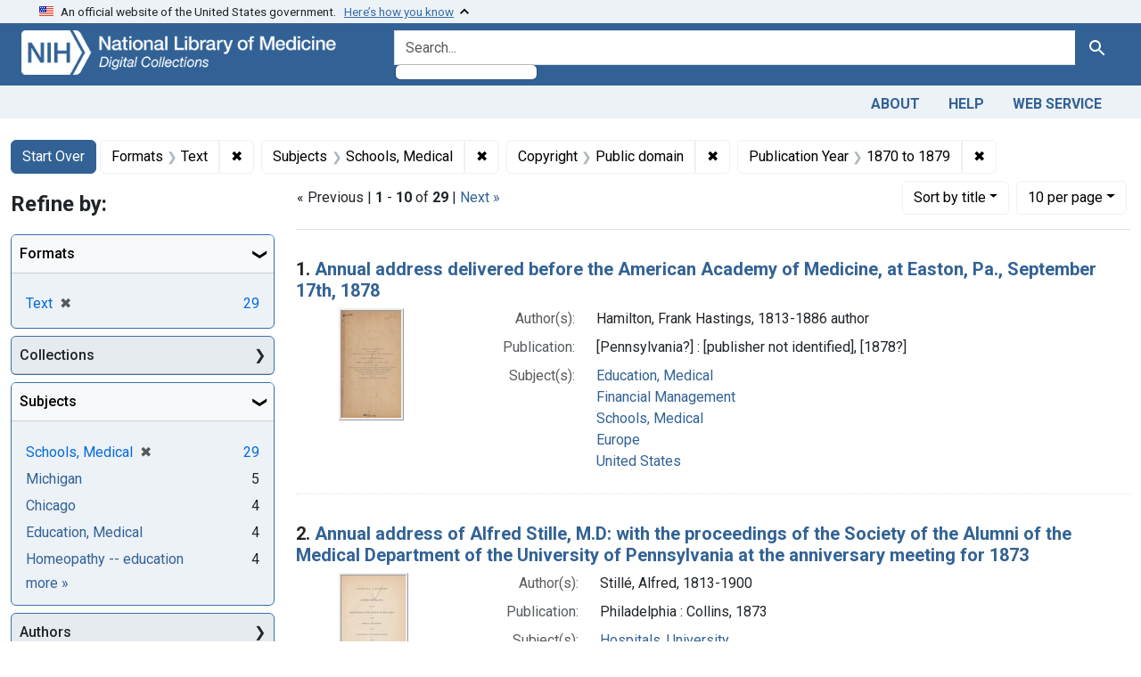

--- FILE ---
content_type: text/html; charset=utf-8
request_url: https://collections.nlm.nih.gov/?f%5Bdrep2.format%5D%5B%5D=Text&f%5Bdrep2.rightsFacet%5D%5B%5D=Public+domain&f%5Bdrep2.subjectAggregate%5D%5B%5D=Schools%2C+Medical&per_page=10&range%5BdrepX.yearStartInt%5D%5Bbegin%5D=1870&range%5BdrepX.yearStartInt%5D%5Bend%5D=1879&sort=drep3.titleSortForm+asc
body_size: 81602
content:

<!DOCTYPE html>
<html class="no-js" lang="en">
  <head>
    <meta charset="utf-8">
    <meta http-equiv="Content-Type" content="text/html; charset=utf-8">
    <meta name="viewport" content="width=device-width, initial-scale=1, shrink-to-fit=no">

    <title>Formats: Text / Subjects: Schools, Medical / Copyright: Public domain / Publication Year: &lt;span class=&quot;from&quot; data-blrl-begin=&quot;1870&quot;&gt;1870&lt;/span&gt; to &lt;span class=&quot;to&quot; data-blrl-end=&quot;1879&quot;&gt;1879&lt;/span&gt; - Digital Collections - National Library of Medicine Search Results</title>
    <script>
      document.querySelector('html').classList.remove('no-js');
    </script>
    <link href="https://collections.nlm.nih.gov/catalog/opensearch.xml" title="Digital Collections - National Library of Medicine" type="application/opensearchdescription+xml" rel="search" />
    <link rel="icon" type="image/x-icon" href="/assets/favicon-b8c01de62c74f0e46699ba411684c7102e20d583c37508a74752f5a737bd2a5c.ico" />
    <link rel="stylesheet" href="/assets/application-624872d75f01824887c553dc7f60b048da745266d14aa4fd754b4ca320e60de9.css" media="all" data-turbo-track="reload" />
      <script type="importmap" data-turbo-track="reload">{
  "imports": {
    "application": "/assets/application-1c4b701ec375046d9dcd62cbb577df29fd0bcd06fb8f2e5d3da4edef1f0b76e4.js",
    "@hotwired/turbo-rails": "/assets/turbo.min-c85b4c5406dd49df1f63e03a5b07120d39cc3e33bc2448f5e926b80514f9dfc8.js",
    "@hotwired/stimulus": "/assets/stimulus.min-dd364f16ec9504dfb72672295637a1c8838773b01c0b441bd41008124c407894.js",
    "@hotwired/stimulus-loading": "/assets/stimulus-loading-3576ce92b149ad5d6959438c6f291e2426c86df3b874c525b30faad51b0d96b3.js",
    "@github/auto-complete-element": "https://cdn.skypack.dev/@github/auto-complete-element",
    "@popperjs/core": "https://ga.jspm.io/npm:@popperjs/core@2.11.6/dist/umd/popper.min.js",
    "bootstrap": "https://ga.jspm.io/npm:bootstrap@5.2.2/dist/js/bootstrap.js",
    "chart.js": "https://ga.jspm.io/npm:chart.js@4.2.0/dist/chart.js",
    "@kurkle/color": "https://ga.jspm.io/npm:@kurkle/color@0.3.2/dist/color.esm.js",
    "blacklight/bookmark_toggle": "/assets/blacklight/bookmark_toggle-97b6e8357b4b80f49f7978d752d5b6e7e7f728fe9415742ab71b74418d689fad.js",
    "blacklight/button_focus": "/assets/blacklight/button_focus-9e15a08a7a1886d78f54ed5d25655a8a07a535dcdd4de584da5c6c6d47e4188c.js",
    "blacklight/checkbox_submit": "/assets/blacklight/checkbox_submit-7487e8aab30e3b1509ab58ee473b9a886d755332ade14642ecd98b4cff0c72ef.js",
    "blacklight/core": "/assets/blacklight/core-65db34d8f13f026bcc00abf2dc79a6d61c981f588e6e43b8ea002108656b0ae2.js",
    "blacklight": "/assets/blacklight/index-267e64c5525f71bbc998c7dcc67340a3a40ae3464988e067f0a65d7a8f5f58b3.js",
    "blacklight/modal": "/assets/blacklight/modal-68610e6a319400c036afd544e8c05c9d5cf1b64c06ec2f06c0e94e3952366553.js",
    "blacklight/modalForm": "/assets/blacklight/modalForm-02d8c117d37bf34110a491a76d0889980cb960ebfe1c1c2445e9de64e8637fee.js",
    "blacklight/search_context": "/assets/blacklight/search_context-73898e17aacbe00701917cb30c8edf9f3294ca3fa857f99e393bde1000dc4984.js",
    "blacklight-range-limit": "/assets/blacklight-range-limit/index-c720a19fcc320a3b6c8c7d971ec8b00fd470d7478346681356d611777b93f295.js",
    "controllers/application": "/assets/controllers/application-368d98631bccbf2349e0d4f8269afb3fe9625118341966de054759d96ea86c7e.js",
    "controllers/hello_controller": "/assets/controllers/hello_controller-549135e8e7c683a538c3d6d517339ba470fcfb79d62f738a0a089ba41851a554.js",
    "controllers": "/assets/controllers/index-2db729dddcc5b979110e98de4b6720f83f91a123172e87281d5a58410fc43806.js"
  }
}</script>
<link rel="modulepreload" href="/assets/application-1c4b701ec375046d9dcd62cbb577df29fd0bcd06fb8f2e5d3da4edef1f0b76e4.js">
<link rel="modulepreload" href="/assets/turbo.min-c85b4c5406dd49df1f63e03a5b07120d39cc3e33bc2448f5e926b80514f9dfc8.js">
<link rel="modulepreload" href="/assets/stimulus.min-dd364f16ec9504dfb72672295637a1c8838773b01c0b441bd41008124c407894.js">
<link rel="modulepreload" href="/assets/stimulus-loading-3576ce92b149ad5d6959438c6f291e2426c86df3b874c525b30faad51b0d96b3.js">
<link rel="modulepreload" href="https://cdn.skypack.dev/@github/auto-complete-element">
<link rel="modulepreload" href="https://ga.jspm.io/npm:@popperjs/core@2.11.6/dist/umd/popper.min.js">
<link rel="modulepreload" href="https://ga.jspm.io/npm:bootstrap@5.2.2/dist/js/bootstrap.js">
<link rel="modulepreload" href="https://ga.jspm.io/npm:chart.js@4.2.0/dist/chart.js">
<link rel="modulepreload" href="https://ga.jspm.io/npm:@kurkle/color@0.3.2/dist/color.esm.js">
<link rel="modulepreload" href="/assets/blacklight/bookmark_toggle-97b6e8357b4b80f49f7978d752d5b6e7e7f728fe9415742ab71b74418d689fad.js">
<link rel="modulepreload" href="/assets/blacklight/button_focus-9e15a08a7a1886d78f54ed5d25655a8a07a535dcdd4de584da5c6c6d47e4188c.js">
<link rel="modulepreload" href="/assets/blacklight/checkbox_submit-7487e8aab30e3b1509ab58ee473b9a886d755332ade14642ecd98b4cff0c72ef.js">
<link rel="modulepreload" href="/assets/blacklight/core-65db34d8f13f026bcc00abf2dc79a6d61c981f588e6e43b8ea002108656b0ae2.js">
<link rel="modulepreload" href="/assets/blacklight/index-267e64c5525f71bbc998c7dcc67340a3a40ae3464988e067f0a65d7a8f5f58b3.js">
<link rel="modulepreload" href="/assets/blacklight/modal-68610e6a319400c036afd544e8c05c9d5cf1b64c06ec2f06c0e94e3952366553.js">
<link rel="modulepreload" href="/assets/blacklight/modalForm-02d8c117d37bf34110a491a76d0889980cb960ebfe1c1c2445e9de64e8637fee.js">
<link rel="modulepreload" href="/assets/blacklight/search_context-73898e17aacbe00701917cb30c8edf9f3294ca3fa857f99e393bde1000dc4984.js">
<link rel="modulepreload" href="/assets/blacklight-range-limit/index-c720a19fcc320a3b6c8c7d971ec8b00fd470d7478346681356d611777b93f295.js">
<link rel="modulepreload" href="/assets/controllers/application-368d98631bccbf2349e0d4f8269afb3fe9625118341966de054759d96ea86c7e.js">
<link rel="modulepreload" href="/assets/controllers/hello_controller-549135e8e7c683a538c3d6d517339ba470fcfb79d62f738a0a089ba41851a554.js">
<link rel="modulepreload" href="/assets/controllers/index-2db729dddcc5b979110e98de4b6720f83f91a123172e87281d5a58410fc43806.js">
<script type="module">import "application"</script>
    <script src="https://code.jquery.com/jquery-3.7.1.min.js"></script>
    <meta name="csrf-param" content="authenticity_token" />
<meta name="csrf-token" content="vrIhlDRJkmZSGRLHoyXQYhIyBGoruoPfy2LFbCfaj620c7-BbY_-2D-Wa9uEYVWZV24l860NWAmF-M3asETAYg" />
      <meta name="totalResults" content="29" />
<meta name="startIndex" content="0" />
<meta name="itemsPerPage" content="10" />

  <link rel="alternate" type="application/rss+xml" title="RSS for results" href="/catalog.rss?f%5Bdrep2.format%5D%5B%5D=Text&amp;f%5Bdrep2.rightsFacet%5D%5B%5D=Public+domain&amp;f%5Bdrep2.subjectAggregate%5D%5B%5D=Schools%2C+Medical&amp;per_page=10&amp;range%5BdrepX.yearStartInt%5D%5Bbegin%5D=1870&amp;range%5BdrepX.yearStartInt%5D%5Bend%5D=1879&amp;sort=drep3.titleSortForm+asc" />
  <link rel="alternate" type="application/atom+xml" title="Atom for results" href="/catalog.atom?f%5Bdrep2.format%5D%5B%5D=Text&amp;f%5Bdrep2.rightsFacet%5D%5B%5D=Public+domain&amp;f%5Bdrep2.subjectAggregate%5D%5B%5D=Schools%2C+Medical&amp;per_page=10&amp;range%5BdrepX.yearStartInt%5D%5Bbegin%5D=1870&amp;range%5BdrepX.yearStartInt%5D%5Bend%5D=1879&amp;sort=drep3.titleSortForm+asc" />
  <link rel="alternate" type="application/json" title="JSON" href="/catalog.json?f%5Bdrep2.format%5D%5B%5D=Text&amp;f%5Bdrep2.rightsFacet%5D%5B%5D=Public+domain&amp;f%5Bdrep2.subjectAggregate%5D%5B%5D=Schools%2C+Medical&amp;per_page=10&amp;range%5BdrepX.yearStartInt%5D%5Bbegin%5D=1870&amp;range%5BdrepX.yearStartInt%5D%5Bend%5D=1879&amp;sort=drep3.titleSortForm+asc" />


	<!-- Google Tag Manager -->
	<script>(function(w,d,s,l,i){w[l]=w[l]||[];w[l].push({'gtm.start': new Date().getTime(),event:'gtm.js'});var f=d.getElementsByTagName(s)[0], j=d.createElement(s),dl=l!='dataLayer'?'&l='+l:'';j.async=true;j.src='//www.googletagmanager.com/gtm.js?id='+i+dl;f.parentNode.insertBefore(j,f);})(window,document,'script','dataLayer','GTM-MT6MLL');</script>
	<!-- End Google Tag Manager -->
	
	<!-- json Structured Metadata -->
	
  </head>
  <body class="blacklight-catalog blacklight-catalog-index">
	<!-- Google Tag Manager -->
	<noscript><iframe src="//www.googletagmanager.com/ns.html?id=GTM-MT6MLL" height="0" width="0" style="display:none;visibility:hidden" title="googletagmanager"></iframe></noscript>
	<!-- End Google Tag Manager -->
    <nav id="skip-link" role="navigation" aria-label="Skip links">
      <a class="element-invisible element-focusable rounded-bottom py-2 px-3" data-turbolinks="false" href="#search_field">Skip to search</a>
      <a class="element-invisible element-focusable rounded-bottom py-2 px-3" data-turbolinks="false" href="#main-container">Skip to main content</a>
          <a class="element-invisible element-focusable rounded-bottom py-2 px-3" data-turbolinks="false" href="#documents">Skip to first result</a>

    </nav>
    <section class="govt-banner">
  <div class="container-fluid bg-secondary">
    <div class="container">
      <div class="accordion" id="uswdsbanner">
        <div class="accordion-item">
          <h2 class="accordion-header mb-0" id="headingOne">
            <button class="accordion-button shadow-none collapsed" type="button" data-bs-toggle="collapse" data-bs-target="#collapseOne" aria-expanded="true" aria-controls="collapseOne">
              <small> An official website of the United States government. &nbsp; <span class="bluelink">Here’s how you know</span></small>
            </button>
          </h2>
          <div id="collapseOne" class="accordion-collapse collapse" aria-labelledby="headingOne" data-bs-parent="#uswdsbanner">
            <div class="accordion-body">
              <div class="row">
                <div class="col-lg-6 col-md-12 col-12">
                  <p>
                    <img src="/icon-dot-gov.svg" class="img-fluid float-start pe-2 pb-4" alt="Govt building">
                    <strong>Official websites use .gov</strong>
                    <br> A <strong>.gov </strong>website belongs to an official government organization in the United States.
                  </p>
                </div>
                <div class="col-lg-6 col-md-12 col-12">
                  <p>
                    <img src="/icon-https.svg" class="img-fluid float-start pe-2 pb-4" alt="Secure accsess">
                    <strong>Secure .gov websites use HTTPS</strong>
                    <br> A <strong>lock ( <span class="icon-lock">
                        <svg xmlns="http://www.w3.org/2000/svg" width="14" height="16" viewBox="0 0 52 64" class="usa-banner__lock-image" role="img" aria-labelledby="banner-lock-title-default banner-lock-description-default" focusable="false">
                          <title id="banner-lock-title-default">Lock</title>
                          <desc id="banner-lock-description-default">A locked padlock</desc>
                          <path fill="#000000" fill-rule="evenodd" d="M26 0c10.493 0 19 8.507 19 19v9h3a4 4 0 0 1 4 4v28a4 4 0 0 1-4 4H4a4 4 0 0 1-4-4V32a4 4 0 0 1 4-4h3v-9C7 8.507 15.507 0 26 0zm0 8c-5.979 0-10.843 4.77-10.996 10.712L15 19v9h22v-9c0-6.075-4.925-11-11-11z" />
                        </svg>
                      </span> ) </strong> or <strong>https://</strong> means you’ve safely connected to the .gov website. Share sensitive information only on official, secure websites.
                  </p>
                </div>
              </div>
            </div>
          </div>
        </div>
      </div>
    </div>
  </div>
</section>

<div class="container-fluid bg-primary">
  <div class="container branding">	
    <div class="row py-2">
      <div class="col-lg-4 col-md-5 mb-1">
        <a href="/" id="anch_0"><img src="/images/digital_collections_white.png" class="img-fluid" alt="NLM Digital Collections"></a>
      </div>
      <div class="col-lg-8 col-md-7 ">
        <form class="search-query-form" action="https://collections.nlm.nih.gov/" accept-charset="UTF-8" method="get">
  <input type="hidden" name="per_page" value="10" autocomplete="off" />
<input type="hidden" name="sort" value="drep3.titleSortForm asc" autocomplete="off" />
<input type="hidden" name="f[drep2.format][]" value="Text" autocomplete="off" />
<input type="hidden" name="f[drep2.subjectAggregate][]" value="Schools, Medical" autocomplete="off" />
<input type="hidden" name="f[drep2.rightsFacet][]" value="Public domain" autocomplete="off" />
<input type="hidden" name="range[drepX.yearStartInt][begin]" value="1870" autocomplete="off" />
<input type="hidden" name="range[drepX.yearStartInt][end]" value="1879" autocomplete="off" />
  <div class="input-group">
    

      <input value="all_fields" autocomplete="off" type="hidden" name="search_field" id="search_field" />

    <label class="sr-only visually-hidden" for="q">search for</label>
      <auto-complete src="/catalog/suggest" for="autocomplete-popup" class="search-autocomplete-wrapper">
        <input placeholder="Search..." class="search-q q form-control rounded-left" aria-label="search for" aria-autocomplete="list" aria-controls="autocomplete-popup" type="search" name="q" id="q" />
        <ul id="autocomplete-popup" role="listbox" aria-label="search for"></ul>
      </auto-complete>

    
    <button class="btn btn-primary search-btn" type="submit" id="search"><span class="visually-hidden-sm me-sm-1 submit-search-text">Search</span><span class="blacklight-icons blacklight-icons-"><svg xmlns="http://www.w3.org/2000/svg" fill="currentColor" aria-hidden="true" width="24" height="24" viewBox="0 0 24 24">
  <path fill="none" d="M0 0h24v24H0V0z"/><path d="M15.5 14h-.79l-.28-.27C15.41 12.59 16 11.11 16 9.5 16 5.91 13.09 3 9.5 3S3 5.91 3 9.5 5.91 16 9.5 16c1.61 0 3.09-.59 4.23-1.57l.27.28v.79l5 4.99L20.49 19l-4.99-5zm-6 0C7.01 14 5 11.99 5 9.5S7.01 5 9.5 5 14 7.01 14 9.5 11.99 14 9.5 14z"/>
</svg>
</span></button>
  </div>
</form>

      </div>
    </div>
  </div>
</div>

<div class="container-fluid bg-secondary">
  <div class="container">
	<nav class="navbar navbar-expand navbar-light p-1">
      <ul class="navbar-nav ms-auto">
        <li class="nav-item"><a class="nav-link" href="/about">About</a></li>
        <li class="nav-item"><a class="nav-link" href="/help">Help</a></li>
        <li class="nav-item"><a class="nav-link" href="/web_service">Web Service</a></li>
      </ul>
    </nav>
  </div>  
</div>

    <main id="main-container" class="container mt-4" role="main" aria-label="Main content">
        <h1 class="sr-only visually-hidden top-content-title">Search</h1>


  <div id="appliedParams" class="clearfix constraints-container">
    <h2 class="sr-only visually-hidden">Search Constraints</h2>

  <a class="catalog_startOverLink btn btn-primary" href="/">Start Over</a>

    <span class="constraints-label sr-only visually-hidden">You searched for:</span>
    

    <span class="btn-group applied-filter constraint filter filter-drep2-format">
  <span class="constraint-value btn btn-outline-secondary">
      <span class="filter-name">Formats</span>
      <span class="filter-value" title="Text">Text</span>
  </span>
    <a class="btn btn-outline-secondary remove" href="https://collections.nlm.nih.gov/?f%5Bdrep2.rightsFacet%5D%5B%5D=Public+domain&amp;f%5Bdrep2.subjectAggregate%5D%5B%5D=Schools%2C+Medical&amp;per_page=10&amp;range%5BdrepX.yearStartInt%5D%5Bbegin%5D=1870&amp;range%5BdrepX.yearStartInt%5D%5Bend%5D=1879&amp;sort=drep3.titleSortForm+asc">
      <span class="remove-icon" aria-hidden="true">✖</span>
      <span class="sr-only visually-hidden">
        Remove constraint Formats: Text
      </span>
</a></span>

<span class="btn-group applied-filter constraint filter filter-drep2-subjectaggregate">
  <span class="constraint-value btn btn-outline-secondary">
      <span class="filter-name">Subjects</span>
      <span class="filter-value" title="Schools, Medical">Schools, Medical</span>
  </span>
    <a class="btn btn-outline-secondary remove" href="https://collections.nlm.nih.gov/?f%5Bdrep2.format%5D%5B%5D=Text&amp;f%5Bdrep2.rightsFacet%5D%5B%5D=Public+domain&amp;per_page=10&amp;range%5BdrepX.yearStartInt%5D%5Bbegin%5D=1870&amp;range%5BdrepX.yearStartInt%5D%5Bend%5D=1879&amp;sort=drep3.titleSortForm+asc">
      <span class="remove-icon" aria-hidden="true">✖</span>
      <span class="sr-only visually-hidden">
        Remove constraint Subjects: Schools, Medical
      </span>
</a></span>

<span class="btn-group applied-filter constraint filter filter-drep2-rightsfacet">
  <span class="constraint-value btn btn-outline-secondary">
      <span class="filter-name">Copyright</span>
      <span class="filter-value" title="Public domain">Public domain</span>
  </span>
    <a class="btn btn-outline-secondary remove" href="https://collections.nlm.nih.gov/?f%5Bdrep2.format%5D%5B%5D=Text&amp;f%5Bdrep2.subjectAggregate%5D%5B%5D=Schools%2C+Medical&amp;per_page=10&amp;range%5BdrepX.yearStartInt%5D%5Bbegin%5D=1870&amp;range%5BdrepX.yearStartInt%5D%5Bend%5D=1879&amp;sort=drep3.titleSortForm+asc">
      <span class="remove-icon" aria-hidden="true">✖</span>
      <span class="sr-only visually-hidden">
        Remove constraint Copyright: Public domain
      </span>
</a></span>

<span class="btn-group applied-filter constraint filter filter-drepx-yearstartint">
  <span class="constraint-value btn btn-outline-secondary">
      <span class="filter-name">Publication Year</span>
      <span class="filter-value" title="1870 to 1879"><span class="from" data-blrl-begin="1870">1870</span> to <span class="to" data-blrl-end="1879">1879</span></span>
  </span>
    <a class="btn btn-outline-secondary remove" href="https://collections.nlm.nih.gov/?f%5Bdrep2.format%5D%5B%5D=Text&amp;f%5Bdrep2.rightsFacet%5D%5B%5D=Public+domain&amp;f%5Bdrep2.subjectAggregate%5D%5B%5D=Schools%2C+Medical&amp;per_page=10&amp;sort=drep3.titleSortForm+asc">
      <span class="remove-icon" aria-hidden="true">✖</span>
      <span class="sr-only visually-hidden">
        Remove constraint Publication Year: &lt;span class=&quot;from&quot; data-blrl-begin=&quot;1870&quot;&gt;1870&lt;/span&gt; to &lt;span class=&quot;to&quot; data-blrl-end=&quot;1879&quot;&gt;1879&lt;/span&gt;
      </span>
</a></span>



</div>



      <div class="row">
  <div class="col-md-12">
    <div id="main-flashes">
      <div class="flash_messages">
    
    
    
    
</div>

    </div>
  </div>
</div>


      <div class="row">
            <section id="content" class="col-lg-9 order-last" aria-label="search results">
        





<div id="sortAndPerPage" class="sort-pagination d-md-flex justify-content-between" role="navigation" aria-label="Results navigation">
  <section class="paginate-section">
        <div class="page-links">
      &laquo; Previous | 
      <span class="page-entries">
        <strong>1</strong> - <strong>10</strong> of <strong>29</strong>
      </span> | 
      <a rel="next" href="/?f%5Bdrep2.format%5D%5B%5D=Text&amp;f%5Bdrep2.rightsFacet%5D%5B%5D=Public+domain&amp;f%5Bdrep2.subjectAggregate%5D%5B%5D=Schools%2C+Medical&amp;page=2&amp;per_page=10&amp;range%5BdrepX.yearStartInt%5D%5Bbegin%5D=1870&amp;range%5BdrepX.yearStartInt%5D%5Bend%5D=1879&amp;sort=drep3.titleSortForm+asc">Next &raquo;</a>

    </div>

</section>

  <div class="search-widgets">
        <div id="sort-dropdown" class="btn-group sort-dropdown">
  <button name="button" type="submit" class="btn btn-outline-secondary dropdown-toggle" aria-expanded="false" data-toggle="dropdown" data-bs-toggle="dropdown">Sort<span class="d-none d-sm-inline"> by title</span><span class="caret"></span></button>

  <div class="dropdown-menu" role="menu">
      <a class="dropdown-item " role="menuitem" href="/?f%5Bdrep2.format%5D%5B%5D=Text&amp;f%5Bdrep2.rightsFacet%5D%5B%5D=Public+domain&amp;f%5Bdrep2.subjectAggregate%5D%5B%5D=Schools%2C+Medical&amp;per_page=10&amp;range%5BdrepX.yearStartInt%5D%5Bbegin%5D=1870&amp;range%5BdrepX.yearStartInt%5D%5Bend%5D=1879&amp;sort=score+desc">relevance</a>
      <a class="dropdown-item active" role="menuitem" aria-current="page" href="/?f%5Bdrep2.format%5D%5B%5D=Text&amp;f%5Bdrep2.rightsFacet%5D%5B%5D=Public+domain&amp;f%5Bdrep2.subjectAggregate%5D%5B%5D=Schools%2C+Medical&amp;per_page=10&amp;range%5BdrepX.yearStartInt%5D%5Bbegin%5D=1870&amp;range%5BdrepX.yearStartInt%5D%5Bend%5D=1879&amp;sort=drep3.titleSortForm+asc">title</a>
  </div>
</div>



        <span class="sr-only visually-hidden">Number of results to display per page</span>
  <div id="per_page-dropdown" class="btn-group per_page-dropdown">
  <button name="button" type="submit" class="btn btn-outline-secondary dropdown-toggle" aria-expanded="false" data-toggle="dropdown" data-bs-toggle="dropdown">10<span class="sr-only visually-hidden"> per page</span><span class="d-none d-sm-inline"> per page</span><span class="caret"></span></button>

  <div class="dropdown-menu" role="menu">
      <a class="dropdown-item active" role="menuitem" aria-current="page" href="/?f%5Bdrep2.format%5D%5B%5D=Text&amp;f%5Bdrep2.rightsFacet%5D%5B%5D=Public+domain&amp;f%5Bdrep2.subjectAggregate%5D%5B%5D=Schools%2C+Medical&amp;per_page=10&amp;range%5BdrepX.yearStartInt%5D%5Bbegin%5D=1870&amp;range%5BdrepX.yearStartInt%5D%5Bend%5D=1879&amp;sort=drep3.titleSortForm+asc">10<span class="sr-only visually-hidden"> per page</span></a>
      <a class="dropdown-item " role="menuitem" href="/?f%5Bdrep2.format%5D%5B%5D=Text&amp;f%5Bdrep2.rightsFacet%5D%5B%5D=Public+domain&amp;f%5Bdrep2.subjectAggregate%5D%5B%5D=Schools%2C+Medical&amp;per_page=20&amp;range%5BdrepX.yearStartInt%5D%5Bbegin%5D=1870&amp;range%5BdrepX.yearStartInt%5D%5Bend%5D=1879&amp;sort=drep3.titleSortForm+asc">20<span class="sr-only visually-hidden"> per page</span></a>
      <a class="dropdown-item " role="menuitem" href="/?f%5Bdrep2.format%5D%5B%5D=Text&amp;f%5Bdrep2.rightsFacet%5D%5B%5D=Public+domain&amp;f%5Bdrep2.subjectAggregate%5D%5B%5D=Schools%2C+Medical&amp;per_page=50&amp;range%5BdrepX.yearStartInt%5D%5Bbegin%5D=1870&amp;range%5BdrepX.yearStartInt%5D%5Bend%5D=1879&amp;sort=drep3.titleSortForm+asc">50<span class="sr-only visually-hidden"> per page</span></a>
      <a class="dropdown-item " role="menuitem" href="/?f%5Bdrep2.format%5D%5B%5D=Text&amp;f%5Bdrep2.rightsFacet%5D%5B%5D=Public+domain&amp;f%5Bdrep2.subjectAggregate%5D%5B%5D=Schools%2C+Medical&amp;per_page=100&amp;range%5BdrepX.yearStartInt%5D%5Bbegin%5D=1870&amp;range%5BdrepX.yearStartInt%5D%5Bend%5D=1879&amp;sort=drep3.titleSortForm+asc">100<span class="sr-only visually-hidden"> per page</span></a>
  </div>
</div>


      

</div>
</div>


<h2 class="sr-only visually-hidden">Search Results</h2>

  <div id="documents" class="documents-list">
  <article data-document-id="nlm-nlmuid-101184482-bk" data-document-counter="1" itemscope="itemscope" itemtype="http://schema.org/Thing" class="document document-position-1">
  
    <div class="document-main-section">
      <header class="documentHeader row">
  <h3 class="index_title document-title-heading col">

    <span class="document-counter">1. </span><a data-context-href="/catalog/nlm:nlmuid-101184482-bk/track?counter=1&amp;document_id=nlm%3Anlmuid-101184482-bk&amp;per_page=10&amp;search_id=1662385" data-context-method="post" itemprop="name" href="/catalog/nlm:nlmuid-101184482-bk">Annual address delivered before the American Academy of Medicine, at Easton, Pa., September 17th, 1878</a>
</h3>
    
</header>

      
  <div class="document-thumbnail">
    <a data-context-href="/catalog/nlm:nlmuid-101184482-bk/track?counter=1&amp;document_id=nlm%3Anlmuid-101184482-bk&amp;per_page=10&amp;search_id=1662385" data-context-method="post" aria-hidden="true" tabindex="-1" href="/catalog/nlm:nlmuid-101184482-bk"><img alt="nlm:nlmuid-101184482-bk" src="/thumb/nlm:nlmuid-101184482-bk" /></a>
  </div>

      
      
      
<dl class="document-metadata dl-invert row">    <dt class="blacklight-drep2-authoraggregate col-md-3">    Author(s):
</dt>
  <dd class="col-md-9 blacklight-drep2-authoraggregate">    Hamilton, Frank Hastings, 1813-1886 author
</dd>

    <dt class="blacklight-drep2-pubconcat col-md-3">    Publication:
</dt>
  <dd class="col-md-9 blacklight-drep2-pubconcat">    [Pennsylvania?] : [publisher not identified], [1878?]
</dd>

    <dt class="blacklight-drep2-subjectaggregate col-md-3">    Subject(s):
</dt>
  <dd class="col-md-9 blacklight-drep2-subjectaggregate">    <a href="/?f%5Bdrep2.subjectAggregate%5D%5B%5D=Education%2C+Medical">Education, Medical</a><br/><a href="/?f%5Bdrep2.subjectAggregate%5D%5B%5D=Financial+Management">Financial Management</a><br/><a href="/?f%5Bdrep2.subjectAggregate%5D%5B%5D=Schools%2C+Medical">Schools, Medical</a><br/><a href="/?f%5Bdrep2.subjectAggregate%5D%5B%5D=Europe">Europe</a><br/><a href="/?f%5Bdrep2.subjectAggregate%5D%5B%5D=United+States">United States</a>
</dd>

</dl>


        
    </div>

  
</article><article data-document-id="nlm-nlmuid-9605665-bk" data-document-counter="2" itemscope="itemscope" itemtype="http://schema.org/Thing" class="document document-position-2">
  
    <div class="document-main-section">
      <header class="documentHeader row">
  <h3 class="index_title document-title-heading col">

    <span class="document-counter">2. </span><a data-context-href="/catalog/nlm:nlmuid-9605665-bk/track?counter=2&amp;document_id=nlm%3Anlmuid-9605665-bk&amp;per_page=10&amp;search_id=1662385" data-context-method="post" itemprop="name" href="/catalog/nlm:nlmuid-9605665-bk">Annual address of Alfred Stille, M.D: with the proceedings of the Society of the Alumni of the Medical Department of the University of Pennsylvania at the anniversary meeting for 1873</a>
</h3>
    
</header>

      
  <div class="document-thumbnail">
    <a data-context-href="/catalog/nlm:nlmuid-9605665-bk/track?counter=2&amp;document_id=nlm%3Anlmuid-9605665-bk&amp;per_page=10&amp;search_id=1662385" data-context-method="post" aria-hidden="true" tabindex="-1" href="/catalog/nlm:nlmuid-9605665-bk"><img alt="nlm:nlmuid-9605665-bk" src="/thumb/nlm:nlmuid-9605665-bk" /></a>
  </div>

      
      
      
<dl class="document-metadata dl-invert row">    <dt class="blacklight-drep2-authoraggregate col-md-3">    Author(s):
</dt>
  <dd class="col-md-9 blacklight-drep2-authoraggregate">    Stillé, Alfred, 1813-1900
</dd>

    <dt class="blacklight-drep2-pubconcat col-md-3">    Publication:
</dt>
  <dd class="col-md-9 blacklight-drep2-pubconcat">    Philadelphia : Collins, 1873
</dd>

    <dt class="blacklight-drep2-subjectaggregate col-md-3">    Subject(s):
</dt>
  <dd class="col-md-9 blacklight-drep2-subjectaggregate">    <a href="/?f%5Bdrep2.subjectAggregate%5D%5B%5D=Hospitals%2C+University">Hospitals, University</a><br/><a href="/?f%5Bdrep2.subjectAggregate%5D%5B%5D=Schools%2C+Medical">Schools, Medical</a><br/><a href="/?f%5Bdrep2.subjectAggregate%5D%5B%5D=Societies">Societies</a><br/><a href="/?f%5Bdrep2.subjectAggregate%5D%5B%5D=Philadelphia">Philadelphia</a><br/><a href="/?f%5Bdrep2.subjectAggregate%5D%5B%5D=University+of+Pennsylvania.+Hospital">University of Pennsylvania. Hospital</a><br/><a href="/?f%5Bdrep2.subjectAggregate%5D%5B%5D=University+of+Pennsylvania.+Department+of+Medicine">University of Pennsylvania. Department of Medicine</a><br/><a href="/?f%5Bdrep2.subjectAggregate%5D%5B%5D=University+of+Pennsylvania.+Department+of+Medicine.+Society+of+the+Alumni">University of Pennsylvania. Department of Medicine. Society of the Alumni</a>
</dd>

</dl>


        
    </div>

  
</article><article data-document-id="nlm-nlmuid-101312938-bk" data-document-counter="3" itemscope="itemscope" itemtype="http://schema.org/Thing" class="document document-position-3">
  
    <div class="document-main-section">
      <header class="documentHeader row">
  <h3 class="index_title document-title-heading col">

    <span class="document-counter">3. </span><a data-context-href="/catalog/nlm:nlmuid-101312938-bk/track?counter=3&amp;document_id=nlm%3Anlmuid-101312938-bk&amp;per_page=10&amp;search_id=1662385" data-context-method="post" itemprop="name" href="/catalog/nlm:nlmuid-101312938-bk">A catalogue from 1834 to 1872 of the professors, other instructors, and alumni: with an historical sketch of the medical college (from its origin in 1834 to 1847), and of its successor, the Med. Dept. of the University of Louisiana (from its establishment in 1847 to 1872)</a>
</h3>
    
</header>

      
  <div class="document-thumbnail">
    <a data-context-href="/catalog/nlm:nlmuid-101312938-bk/track?counter=3&amp;document_id=nlm%3Anlmuid-101312938-bk&amp;per_page=10&amp;search_id=1662385" data-context-method="post" aria-hidden="true" tabindex="-1" href="/catalog/nlm:nlmuid-101312938-bk"><img alt="nlm:nlmuid-101312938-bk" src="/thumb/nlm:nlmuid-101312938-bk" /></a>
  </div>

      
      
      
<dl class="document-metadata dl-invert row">    <dt class="blacklight-drep2-authoraggregate col-md-3">    Author(s):
</dt>
  <dd class="col-md-9 blacklight-drep2-authoraggregate">    Chaillé, Stanford E. (Stanford Emerson), 1830-1911
</dd>

    <dt class="blacklight-drep2-pubconcat col-md-3">    Publication:
</dt>
  <dd class="col-md-9 blacklight-drep2-pubconcat">    New Orleans [La.] : Printed at the Bronze Pen Book and Job Office, 1871
</dd>

    <dt class="blacklight-drep2-subjectaggregate col-md-3">    Subject(s):
</dt>
  <dd class="col-md-9 blacklight-drep2-subjectaggregate">    <a href="/?f%5Bdrep2.subjectAggregate%5D%5B%5D=Schools%2C+Medical">Schools, Medical</a><br/><a href="/?f%5Bdrep2.subjectAggregate%5D%5B%5D=Faculty%2C+Medical">Faculty, Medical</a><br/><a href="/?f%5Bdrep2.subjectAggregate%5D%5B%5D=Students%2C+Medical">Students, Medical</a><br/><a href="/?f%5Bdrep2.subjectAggregate%5D%5B%5D=Louisiana">Louisiana</a><br/><a href="/?f%5Bdrep2.subjectAggregate%5D%5B%5D=Medical+College+of+Louisiana.">Medical College of Louisiana.</a><br/><a href="/?f%5Bdrep2.subjectAggregate%5D%5B%5D=University+of+Louisiana.+Medical+Department">University of Louisiana. Medical Department</a>
</dd>

</dl>


        
    </div>

  
</article><article data-document-id="nlm-nlmuid-101185676-bk" data-document-counter="4" itemscope="itemscope" itemtype="http://schema.org/Thing" class="document document-position-4">
  
    <div class="document-main-section">
      <header class="documentHeader row">
  <h3 class="index_title document-title-heading col">

    <span class="document-counter">4. </span><a data-context-href="/catalog/nlm:nlmuid-101185676-bk/track?counter=4&amp;document_id=nlm%3Anlmuid-101185676-bk&amp;per_page=10&amp;search_id=1662385" data-context-method="post" itemprop="name" href="/catalog/nlm:nlmuid-101185676-bk">The Cincinnati Literary and Scientific Institute and Physio-Medical College</a>
</h3>
    
</header>

      
  <div class="document-thumbnail">
    <a data-context-href="/catalog/nlm:nlmuid-101185676-bk/track?counter=4&amp;document_id=nlm%3Anlmuid-101185676-bk&amp;per_page=10&amp;search_id=1662385" data-context-method="post" aria-hidden="true" tabindex="-1" href="/catalog/nlm:nlmuid-101185676-bk"><img alt="nlm:nlmuid-101185676-bk" src="/thumb/nlm:nlmuid-101185676-bk" /></a>
  </div>

      
      
      
<dl class="document-metadata dl-invert row">    <dt class="blacklight-drep2-authoraggregate col-md-3">    Author(s):
</dt>
  <dd class="col-md-9 blacklight-drep2-authoraggregate">    Curtis, Alva, 1797-1881 author
</dd>

    <dt class="blacklight-drep2-pubconcat col-md-3">    Publication:
</dt>
  <dd class="col-md-9 blacklight-drep2-pubconcat">    Cincinnati, Ohio : [publisher not identified], [1871?]
</dd>

    <dt class="blacklight-drep2-subjectaggregate col-md-3">    Subject(s):
</dt>
  <dd class="col-md-9 blacklight-drep2-subjectaggregate">    <a href="/?f%5Bdrep2.subjectAggregate%5D%5B%5D=Schools%2C+Medical">Schools, Medical</a><br/><a href="/?f%5Bdrep2.subjectAggregate%5D%5B%5D=Phytotherapy">Phytotherapy</a><br/><a href="/?f%5Bdrep2.subjectAggregate%5D%5B%5D=Ohio">Ohio</a><br/><a href="/?f%5Bdrep2.subjectAggregate%5D%5B%5D=Cincinnati+Literary+and+Scientific+Institute+and+Physio-Medical+College.">Cincinnati Literary and Scientific Institute and Physio-Medical College.</a>
</dd>

</dl>


        
    </div>

  
</article><article data-document-id="nlm-nlmuid-101505300-bk" data-document-counter="5" itemscope="itemscope" itemtype="http://schema.org/Thing" class="document document-position-5">
  
    <div class="document-main-section">
      <header class="documentHeader row">
  <h3 class="index_title document-title-heading col">

    <span class="document-counter">5. </span><a data-context-href="/catalog/nlm:nlmuid-101505300-bk/track?counter=5&amp;document_id=nlm%3Anlmuid-101505300-bk&amp;per_page=10&amp;search_id=1662385" data-context-method="post" itemprop="name" href="/catalog/nlm:nlmuid-101505300-bk">Dermatology in America: being the president&#39;s address before the first meeting of the American Dermatological Association at Niagara Falls, New York, September 4, 1877</a>
</h3>
    
</header>

      
  <div class="document-thumbnail">
    <a data-context-href="/catalog/nlm:nlmuid-101505300-bk/track?counter=5&amp;document_id=nlm%3Anlmuid-101505300-bk&amp;per_page=10&amp;search_id=1662385" data-context-method="post" aria-hidden="true" tabindex="-1" href="/catalog/nlm:nlmuid-101505300-bk"><img alt="nlm:nlmuid-101505300-bk" src="/thumb/nlm:nlmuid-101505300-bk" /></a>
  </div>

      
      
      
<dl class="document-metadata dl-invert row">    <dt class="blacklight-drep2-authoraggregate col-md-3">    Author(s):
</dt>
  <dd class="col-md-9 blacklight-drep2-authoraggregate">    White, James C. (James Clarke), 1833-1916 author
</dd>

    <dt class="blacklight-drep2-pubconcat col-md-3">    Publication:
</dt>
  <dd class="col-md-9 blacklight-drep2-pubconcat">    New York : G.P. Putnam&#39;s Sons, 1878
</dd>

    <dt class="blacklight-drep2-subjectaggregate col-md-3">    Subject(s):
</dt>
  <dd class="col-md-9 blacklight-drep2-subjectaggregate">    <a href="/?f%5Bdrep2.subjectAggregate%5D%5B%5D=Dermatology">Dermatology</a><br/><a href="/?f%5Bdrep2.subjectAggregate%5D%5B%5D=Schools%2C+Medical">Schools, Medical</a><br/><a href="/?f%5Bdrep2.subjectAggregate%5D%5B%5D=United+States">United States</a>
</dd>

</dl>


        
    </div>

  
</article><article data-document-id="nlm-nlmuid-55010340r-bk" data-document-counter="6" itemscope="itemscope" itemtype="http://schema.org/Thing" class="document document-position-6">
  
    <div class="document-main-section">
      <header class="documentHeader row">
  <h3 class="index_title document-title-heading col">

    <span class="document-counter">6. </span><a data-context-href="/catalog/nlm:nlmuid-55010340R-bk/track?counter=6&amp;document_id=nlm%3Anlmuid-55010340R-bk&amp;per_page=10&amp;search_id=1662385" data-context-method="post" itemprop="name" href="/catalog/nlm:nlmuid-55010340R-bk">Early medical Chicago: an historical sketch of the first practitioners of medicine : with the present faculties, and graduates since their organization, of the medical colleges of Chicago</a>
</h3>
    
</header>

      
  <div class="document-thumbnail">
    <a data-context-href="/catalog/nlm:nlmuid-55010340R-bk/track?counter=6&amp;document_id=nlm%3Anlmuid-55010340R-bk&amp;per_page=10&amp;search_id=1662385" data-context-method="post" aria-hidden="true" tabindex="-1" href="/catalog/nlm:nlmuid-55010340R-bk"><img alt="nlm:nlmuid-55010340R-bk" src="/thumb/nlm:nlmuid-55010340R-bk" /></a>
  </div>

      
      
      
<dl class="document-metadata dl-invert row">    <dt class="blacklight-drep2-authoraggregate col-md-3">    Author(s):
</dt>
  <dd class="col-md-9 blacklight-drep2-authoraggregate">    Hyde, James Nevins, 1840-1910 author
</dd>

    <dt class="blacklight-drep2-pubconcat col-md-3">    Publication:
</dt>
  <dd class="col-md-9 blacklight-drep2-pubconcat">    Chicago : Fergus Printing Company, 1879
</dd>

    <dt class="blacklight-drep2-subjectaggregate col-md-3">    Subject(s):
</dt>
  <dd class="col-md-9 blacklight-drep2-subjectaggregate">    <a href="/?f%5Bdrep2.subjectAggregate%5D%5B%5D=Physicians">Physicians</a><br/><a href="/?f%5Bdrep2.subjectAggregate%5D%5B%5D=Schools%2C+Medical">Schools, Medical</a><br/><a href="/?f%5Bdrep2.subjectAggregate%5D%5B%5D=Chicago">Chicago</a>
</dd>

</dl>


        
    </div>

  
</article><article data-document-id="nlm-nlmuid-101686112-bk" data-document-counter="7" itemscope="itemscope" itemtype="http://schema.org/Thing" class="document document-position-7">
  
    <div class="document-main-section">
      <header class="documentHeader row">
  <h3 class="index_title document-title-heading col">

    <span class="document-counter">7. </span><a data-context-href="/catalog/nlm:nlmuid-101686112-bk/track?counter=7&amp;document_id=nlm%3Anlmuid-101686112-bk&amp;per_page=10&amp;search_id=1662385" data-context-method="post" itemprop="name" href="/catalog/nlm:nlmuid-101686112-bk">Early medical Chicago: an historical sketch of the first practitioners of medicine in the City</a>
</h3>
    
</header>

      
  <div class="document-thumbnail">
    <a data-context-href="/catalog/nlm:nlmuid-101686112-bk/track?counter=7&amp;document_id=nlm%3Anlmuid-101686112-bk&amp;per_page=10&amp;search_id=1662385" data-context-method="post" aria-hidden="true" tabindex="-1" href="/catalog/nlm:nlmuid-101686112-bk"><img alt="nlm:nlmuid-101686112-bk" src="/thumb/nlm:nlmuid-101686112-bk" /></a>
  </div>

      
      
      
<dl class="document-metadata dl-invert row">    <dt class="blacklight-drep2-authoraggregate col-md-3">    Author(s):
</dt>
  <dd class="col-md-9 blacklight-drep2-authoraggregate">    Hyde, James Nevins, 1840-1910 author
</dd>

    <dt class="blacklight-drep2-pubconcat col-md-3">    Publication:
</dt>
  <dd class="col-md-9 blacklight-drep2-pubconcat">    Chicago : W.B. Keen, Cooke &amp; Co., 1876
</dd>

    <dt class="blacklight-drep2-subjectaggregate col-md-3">    Subject(s):
</dt>
  <dd class="col-md-9 blacklight-drep2-subjectaggregate">    <a href="/?f%5Bdrep2.subjectAggregate%5D%5B%5D=Physicians">Physicians</a><br/><a href="/?f%5Bdrep2.subjectAggregate%5D%5B%5D=Schools%2C+Medical">Schools, Medical</a><br/><a href="/?f%5Bdrep2.subjectAggregate%5D%5B%5D=Chicago">Chicago</a>
</dd>

</dl>


        
    </div>

  
</article><article data-document-id="nlm-nlmuid-101512793-bk" data-document-counter="8" itemscope="itemscope" itemtype="http://schema.org/Thing" class="document document-position-8">
  
    <div class="document-main-section">
      <header class="documentHeader row">
  <h3 class="index_title document-title-heading col">

    <span class="document-counter">8. </span><a data-context-href="/catalog/nlm:nlmuid-101512793-bk/track?counter=8&amp;document_id=nlm%3Anlmuid-101512793-bk&amp;per_page=10&amp;search_id=1662385" data-context-method="post" itemprop="name" href="/catalog/nlm:nlmuid-101512793-bk">Hahnemann Medical College and Homœopathic Hospital, of Chicago: closing exercises of the spring term, 1877 : with list of matriculants</a>
</h3>
    
</header>

      
  <div class="document-thumbnail">
    <a data-context-href="/catalog/nlm:nlmuid-101512793-bk/track?counter=8&amp;document_id=nlm%3Anlmuid-101512793-bk&amp;per_page=10&amp;search_id=1662385" data-context-method="post" aria-hidden="true" tabindex="-1" href="/catalog/nlm:nlmuid-101512793-bk"><img alt="nlm:nlmuid-101512793-bk" src="/thumb/nlm:nlmuid-101512793-bk" /></a>
  </div>

      
      
      
<dl class="document-metadata dl-invert row">    <dt class="blacklight-drep2-pubconcat col-md-3">    Publication:
</dt>
  <dd class="col-md-9 blacklight-drep2-pubconcat">    [Chicago? : s.n., 1877?]
</dd>

    <dt class="blacklight-drep2-subjectaggregate col-md-3">    Subject(s):
</dt>
  <dd class="col-md-9 blacklight-drep2-subjectaggregate">    <a href="/?f%5Bdrep2.subjectAggregate%5D%5B%5D=Schools%2C+Medical">Schools, Medical</a><br/><a href="/?f%5Bdrep2.subjectAggregate%5D%5B%5D=Homeopathy">Homeopathy</a><br/><a href="/?f%5Bdrep2.subjectAggregate%5D%5B%5D=Chicago">Chicago</a><br/><a href="/?f%5Bdrep2.subjectAggregate%5D%5B%5D=Hahnemann+Medical+College+and+Hospital+%28Chicago%2C+Ill.%29">Hahnemann Medical College and Hospital (Chicago, Ill.)</a>
</dd>

</dl>


        
    </div>

  
</article><article data-document-id="nlm-nlmuid-27010180r-bk" data-document-counter="9" itemscope="itemscope" itemtype="http://schema.org/Thing" class="document document-position-9">
  
    <div class="document-main-section">
      <header class="documentHeader row">
  <h3 class="index_title document-title-heading col">

    <span class="document-counter">9. </span><a data-context-href="/catalog/nlm:nlmuid-27010180R-bk/track?counter=9&amp;document_id=nlm%3Anlmuid-27010180R-bk&amp;per_page=10&amp;search_id=1662385" data-context-method="post" itemprop="name" href="/catalog/nlm:nlmuid-27010180R-bk">Historical sketch of the Albany Medical College</a>
</h3>
    
</header>

      
  <div class="document-thumbnail">
    <a data-context-href="/catalog/nlm:nlmuid-27010180R-bk/track?counter=9&amp;document_id=nlm%3Anlmuid-27010180R-bk&amp;per_page=10&amp;search_id=1662385" data-context-method="post" aria-hidden="true" tabindex="-1" href="/catalog/nlm:nlmuid-27010180R-bk"><img alt="nlm:nlmuid-27010180R-bk" src="/thumb/nlm:nlmuid-27010180R-bk" /></a>
  </div>

      
      
      
<dl class="document-metadata dl-invert row">    <dt class="blacklight-drep2-authoraggregate col-md-3">    Author(s):
</dt>
  <dd class="col-md-9 blacklight-drep2-authoraggregate">    Albany Medical College, author.
</dd>

    <dt class="blacklight-drep2-pubconcat col-md-3">    Publication:
</dt>
  <dd class="col-md-9 blacklight-drep2-pubconcat">    Albany : J. Munsell, 1876
</dd>

    <dt class="blacklight-drep2-subjectaggregate col-md-3">    Subject(s):
</dt>
  <dd class="col-md-9 blacklight-drep2-subjectaggregate">    <a href="/?f%5Bdrep2.subjectAggregate%5D%5B%5D=Schools%2C+Medical">Schools, Medical</a><br/><a href="/?f%5Bdrep2.subjectAggregate%5D%5B%5D=New+York">New York</a><br/><a href="/?f%5Bdrep2.subjectAggregate%5D%5B%5D=Albany+Medical+College.">Albany Medical College.</a>
</dd>

</dl>


        
    </div>

  
</article><article data-document-id="nlm-nlmuid-101683791-bk" data-document-counter="10" itemscope="itemscope" itemtype="http://schema.org/Thing" class="document document-position-10">
  
    <div class="document-main-section">
      <header class="documentHeader row">
  <h3 class="index_title document-title-heading col">

    <span class="document-counter">10. </span><a data-context-href="/catalog/nlm:nlmuid-101683791-bk/track?counter=10&amp;document_id=nlm%3Anlmuid-101683791-bk&amp;per_page=10&amp;search_id=1662385" data-context-method="post" itemprop="name" href="/catalog/nlm:nlmuid-101683791-bk">Homoeopathy: its status in public institutions of learning</a>
</h3>
    
</header>

      
  <div class="document-thumbnail">
    <a data-context-href="/catalog/nlm:nlmuid-101683791-bk/track?counter=10&amp;document_id=nlm%3Anlmuid-101683791-bk&amp;per_page=10&amp;search_id=1662385" data-context-method="post" aria-hidden="true" tabindex="-1" href="/catalog/nlm:nlmuid-101683791-bk"><img alt="nlm:nlmuid-101683791-bk" src="/thumb/nlm:nlmuid-101683791-bk" /></a>
  </div>

      
      
      
<dl class="document-metadata dl-invert row">    <dt class="blacklight-drep2-authoraggregate col-md-3">    Author(s):
</dt>
  <dd class="col-md-9 blacklight-drep2-authoraggregate">    Palmer, Alonzo Benjamin, 1815-1887 author
</dd>

    <dt class="blacklight-drep2-pubconcat col-md-3">    Publication:
</dt>
  <dd class="col-md-9 blacklight-drep2-pubconcat">    [Ann Arbor?] : [publisher not identified], [1879?]
</dd>

    <dt class="blacklight-drep2-subjectaggregate col-md-3">    Subject(s):
</dt>
  <dd class="col-md-9 blacklight-drep2-subjectaggregate">    <a href="/?f%5Bdrep2.subjectAggregate%5D%5B%5D=Homeopathy+--+trends">Homeopathy -- trends</a><br/><a href="/?f%5Bdrep2.subjectAggregate%5D%5B%5D=Schools%2C+Medical">Schools, Medical</a><br/><a href="/?f%5Bdrep2.subjectAggregate%5D%5B%5D=Michigan">Michigan</a>
</dd>

</dl>


        
    </div>

  
</article>
</div>


 <div class="row record-padding">
  <div class="col-md-12">
    <section class="paginate-section" aria-label="pagination links">
    <ul class="pagination">
        <li class="page-item disabled">
      <a rel="prev" onclick="return false;" class="page-link" aria-label="Go to previous page" href="#">&laquo; Previous</a>
    </li>


        <li class="page-item">
      <a rel="next" class="page-link" aria-label="Go to next page" href="/?f%5Bdrep2.format%5D%5B%5D=Text&amp;f%5Bdrep2.rightsFacet%5D%5B%5D=Public+domain&amp;f%5Bdrep2.subjectAggregate%5D%5B%5D=Schools%2C+Medical&amp;page=2&amp;per_page=10&amp;range%5BdrepX.yearStartInt%5D%5Bbegin%5D=1870&amp;range%5BdrepX.yearStartInt%5D%5Bend%5D=1879&amp;sort=drep3.titleSortForm+asc">Next &raquo;</a>
    </li>

        
<li class="page-item active">
    <span class="page-link" aria-label="Current Page, Page 1" aria-current="true">1</span>
</li>


        
<li class="page-item ">
    <a rel="next" class="page-link" aria-label="Go to page 2" href="/?f%5Bdrep2.format%5D%5B%5D=Text&amp;f%5Bdrep2.rightsFacet%5D%5B%5D=Public+domain&amp;f%5Bdrep2.subjectAggregate%5D%5B%5D=Schools%2C+Medical&amp;page=2&amp;per_page=10&amp;range%5BdrepX.yearStartInt%5D%5Bbegin%5D=1870&amp;range%5BdrepX.yearStartInt%5D%5Bend%5D=1879&amp;sort=drep3.titleSortForm+asc">2</a>
</li>


        
<li class="page-item ">
    <a class="page-link" aria-label="Go to page 3" href="/?f%5Bdrep2.format%5D%5B%5D=Text&amp;f%5Bdrep2.rightsFacet%5D%5B%5D=Public+domain&amp;f%5Bdrep2.subjectAggregate%5D%5B%5D=Schools%2C+Medical&amp;page=3&amp;per_page=10&amp;range%5BdrepX.yearStartInt%5D%5Bbegin%5D=1870&amp;range%5BdrepX.yearStartInt%5D%5Bend%5D=1879&amp;sort=drep3.titleSortForm+asc">3</a>
</li>


  </ul>

</section>
  </div>
 </div>



    </section>

    <section id="sidebar" class="page-sidebar col-lg-3 order-first" aria-label="limit your search">
            <div id="facets" class="facets sidenav facets-toggleable-md">
  <div class="facets-header">
    <h2 class="facets-heading">Refine by:</h2>

    <button class="navbar-toggler navbar-toggler-right" type="button" data-toggle="collapse" data-target="#facet-panel-collapse" data-bs-toggle="collapse" data-bs-target="#facet-panel-collapse" aria-controls="facet-panel-collapse" aria-expanded="false" aria-label="Toggle facets">
      <span data-show-label>Show facets</span>
      <span data-hide-label>Hide facets</span>
</button>  </div>

  <div id="facet-panel-collapse" class="facets-collapse collapse">
          <div class="card facet-limit blacklight-drep2.format facet-limit-active">
  <h3 class="card-header p-0 facet-field-heading" id="facet-drep2-format-header">
    <button
      type="button"
      class="btn w-100 d-block btn-block p-2 text-start text-left collapse-toggle "
      data-toggle="collapse"
      data-bs-toggle="collapse"
      data-target="#facet-drep2-format"
      data-bs-target="#facet-drep2-format"
      aria-expanded="true"
    >
          Formats

    </button>
  </h3>
  <div id="facet-drep2-format" aria-labelledby="facet-drep2-format-header" class="panel-collapse facet-content collapse show">
    <div class="card-body">
          
    <ul class="facet-values list-unstyled">
      <li><span class="facet-label"><span class="selected">Text</span><a class="remove" rel="nofollow" href="https://collections.nlm.nih.gov/?f%5Bdrep2.rightsFacet%5D%5B%5D=Public+domain&amp;f%5Bdrep2.subjectAggregate%5D%5B%5D=Schools%2C+Medical&amp;per_page=10&amp;range%5BdrepX.yearStartInt%5D%5Bbegin%5D=1870&amp;range%5BdrepX.yearStartInt%5D%5Bend%5D=1879&amp;sort=drep3.titleSortForm+asc"><span class="remove-icon" aria-hidden="true">✖</span><span class="sr-only visually-hidden">[remove]</span></a></span><span class="selected facet-count">29</span></li>
    </ul>


    </div>
  </div>
</div>
<div class="card facet-limit blacklight-drep2.isMemberOfCollection ">
  <h3 class="card-header p-0 facet-field-heading" id="facet-drep2-ismemberofcollection-header">
    <button
      type="button"
      class="btn w-100 d-block btn-block p-2 text-start text-left collapse-toggle collapsed"
      data-toggle="collapse"
      data-bs-toggle="collapse"
      data-target="#facet-drep2-ismemberofcollection"
      data-bs-target="#facet-drep2-ismemberofcollection"
      aria-expanded="false"
    >
          Collections

    </button>
  </h3>
  <div id="facet-drep2-ismemberofcollection" aria-labelledby="facet-drep2-ismemberofcollection-header" class="panel-collapse facet-content collapse ">
    <div class="card-body">
          
    <ul class="facet-values list-unstyled">
      <li><span class="facet-label"><a class="facet-select" rel="nofollow" href="/?f%5Bdrep2.format%5D%5B%5D=Text&amp;f%5Bdrep2.isMemberOfCollection%5D%5B%5D=DREPMIA&amp;f%5Bdrep2.rightsFacet%5D%5B%5D=Public+domain&amp;f%5Bdrep2.subjectAggregate%5D%5B%5D=Schools%2C+Medical&amp;per_page=10&amp;range%5BdrepX.yearStartInt%5D%5Bbegin%5D=1870&amp;range%5BdrepX.yearStartInt%5D%5Bend%5D=1879&amp;sort=drep3.titleSortForm+asc">Medicine in the Americas, 1610-1920</a></span><span class="facet-count">29</span></li>
    </ul>


    </div>
  </div>
</div>
<div class="card facet-limit blacklight-drep2.subjectAggregate facet-limit-active">
  <h3 class="card-header p-0 facet-field-heading" id="facet-drep2-subjectaggregate-header">
    <button
      type="button"
      class="btn w-100 d-block btn-block p-2 text-start text-left collapse-toggle "
      data-toggle="collapse"
      data-bs-toggle="collapse"
      data-target="#facet-drep2-subjectaggregate"
      data-bs-target="#facet-drep2-subjectaggregate"
      aria-expanded="true"
    >
          Subjects

    </button>
  </h3>
  <div id="facet-drep2-subjectaggregate" aria-labelledby="facet-drep2-subjectaggregate-header" class="panel-collapse facet-content collapse show">
    <div class="card-body">
          
    <ul class="facet-values list-unstyled">
      <li><span class="facet-label"><span class="selected">Schools, Medical</span><a class="remove" rel="nofollow" href="https://collections.nlm.nih.gov/?f%5Bdrep2.format%5D%5B%5D=Text&amp;f%5Bdrep2.rightsFacet%5D%5B%5D=Public+domain&amp;per_page=10&amp;range%5BdrepX.yearStartInt%5D%5Bbegin%5D=1870&amp;range%5BdrepX.yearStartInt%5D%5Bend%5D=1879&amp;sort=drep3.titleSortForm+asc"><span class="remove-icon" aria-hidden="true">✖</span><span class="sr-only visually-hidden">[remove]</span></a></span><span class="selected facet-count">29</span></li><li><span class="facet-label"><a class="facet-select" rel="nofollow" href="/?f%5Bdrep2.format%5D%5B%5D=Text&amp;f%5Bdrep2.rightsFacet%5D%5B%5D=Public+domain&amp;f%5Bdrep2.subjectAggregate%5D%5B%5D=Schools%2C+Medical&amp;f%5Bdrep2.subjectAggregate%5D%5B%5D=Michigan&amp;per_page=10&amp;range%5BdrepX.yearStartInt%5D%5Bbegin%5D=1870&amp;range%5BdrepX.yearStartInt%5D%5Bend%5D=1879&amp;sort=drep3.titleSortForm+asc">Michigan</a></span><span class="facet-count">5</span></li><li><span class="facet-label"><a class="facet-select" rel="nofollow" href="/?f%5Bdrep2.format%5D%5B%5D=Text&amp;f%5Bdrep2.rightsFacet%5D%5B%5D=Public+domain&amp;f%5Bdrep2.subjectAggregate%5D%5B%5D=Schools%2C+Medical&amp;f%5Bdrep2.subjectAggregate%5D%5B%5D=Chicago&amp;per_page=10&amp;range%5BdrepX.yearStartInt%5D%5Bbegin%5D=1870&amp;range%5BdrepX.yearStartInt%5D%5Bend%5D=1879&amp;sort=drep3.titleSortForm+asc">Chicago</a></span><span class="facet-count">4</span></li><li><span class="facet-label"><a class="facet-select" rel="nofollow" href="/?f%5Bdrep2.format%5D%5B%5D=Text&amp;f%5Bdrep2.rightsFacet%5D%5B%5D=Public+domain&amp;f%5Bdrep2.subjectAggregate%5D%5B%5D=Schools%2C+Medical&amp;f%5Bdrep2.subjectAggregate%5D%5B%5D=Education%2C+Medical&amp;per_page=10&amp;range%5BdrepX.yearStartInt%5D%5Bbegin%5D=1870&amp;range%5BdrepX.yearStartInt%5D%5Bend%5D=1879&amp;sort=drep3.titleSortForm+asc">Education, Medical</a></span><span class="facet-count">4</span></li><li><span class="facet-label"><a class="facet-select" rel="nofollow" href="/?f%5Bdrep2.format%5D%5B%5D=Text&amp;f%5Bdrep2.rightsFacet%5D%5B%5D=Public+domain&amp;f%5Bdrep2.subjectAggregate%5D%5B%5D=Schools%2C+Medical&amp;f%5Bdrep2.subjectAggregate%5D%5B%5D=Homeopathy+--+education&amp;per_page=10&amp;range%5BdrepX.yearStartInt%5D%5Bbegin%5D=1870&amp;range%5BdrepX.yearStartInt%5D%5Bend%5D=1879&amp;sort=drep3.titleSortForm+asc">Homeopathy -- education</a></span><span class="facet-count">4</span></li>
    </ul>


        <div class="more_facets">
          <a data-blacklight-modal="trigger" data-turbo="false" href="/catalog/facet/drep2.subjectAggregate?f%5Bdrep2.format%5D%5B%5D=Text&amp;f%5Bdrep2.rightsFacet%5D%5B%5D=Public+domain&amp;f%5Bdrep2.subjectAggregate%5D%5B%5D=Schools%2C+Medical&amp;per_page=10&amp;range%5BdrepX.yearStartInt%5D%5Bbegin%5D=1870&amp;range%5BdrepX.yearStartInt%5D%5Bend%5D=1879&amp;sort=drep3.titleSortForm+asc">more <span class="sr-only visually-hidden">Subjects</span> »</a>
        </div>
    </div>
  </div>
</div>
<div class="card facet-limit blacklight-drep2.authorAggregate ">
  <h3 class="card-header p-0 facet-field-heading" id="facet-drep2-authoraggregate-header">
    <button
      type="button"
      class="btn w-100 d-block btn-block p-2 text-start text-left collapse-toggle collapsed"
      data-toggle="collapse"
      data-bs-toggle="collapse"
      data-target="#facet-drep2-authoraggregate"
      data-bs-target="#facet-drep2-authoraggregate"
      aria-expanded="false"
    >
          Authors

    </button>
  </h3>
  <div id="facet-drep2-authoraggregate" aria-labelledby="facet-drep2-authoraggregate-header" class="panel-collapse facet-content collapse ">
    <div class="card-body">
          
    <ul class="facet-values list-unstyled">
      <li><span class="facet-label"><a class="facet-select" rel="nofollow" href="/?f%5Bdrep2.authorAggregate%5D%5B%5D=Hyde%2C+James+Nevins%2C+1840-1910+author&amp;f%5Bdrep2.format%5D%5B%5D=Text&amp;f%5Bdrep2.rightsFacet%5D%5B%5D=Public+domain&amp;f%5Bdrep2.subjectAggregate%5D%5B%5D=Schools%2C+Medical&amp;per_page=10&amp;range%5BdrepX.yearStartInt%5D%5Bbegin%5D=1870&amp;range%5BdrepX.yearStartInt%5D%5Bend%5D=1879&amp;sort=drep3.titleSortForm+asc">Hyde, James Nevins, 1840-1910 author</a></span><span class="facet-count">2</span></li><li><span class="facet-label"><a class="facet-select" rel="nofollow" href="/?f%5Bdrep2.authorAggregate%5D%5B%5D=Paine%2C+William%2C+1821-+author&amp;f%5Bdrep2.format%5D%5B%5D=Text&amp;f%5Bdrep2.rightsFacet%5D%5B%5D=Public+domain&amp;f%5Bdrep2.subjectAggregate%5D%5B%5D=Schools%2C+Medical&amp;per_page=10&amp;range%5BdrepX.yearStartInt%5D%5Bbegin%5D=1870&amp;range%5BdrepX.yearStartInt%5D%5Bend%5D=1879&amp;sort=drep3.titleSortForm+asc">Paine, William, 1821- author</a></span><span class="facet-count">2</span></li><li><span class="facet-label"><a class="facet-select" rel="nofollow" href="/?f%5Bdrep2.authorAggregate%5D%5B%5D=Palmer%2C+Alonzo+Benjamin%2C+1815-1887&amp;f%5Bdrep2.format%5D%5B%5D=Text&amp;f%5Bdrep2.rightsFacet%5D%5B%5D=Public+domain&amp;f%5Bdrep2.subjectAggregate%5D%5B%5D=Schools%2C+Medical&amp;per_page=10&amp;range%5BdrepX.yearStartInt%5D%5Bbegin%5D=1870&amp;range%5BdrepX.yearStartInt%5D%5Bend%5D=1879&amp;sort=drep3.titleSortForm+asc">Palmer, Alonzo Benjamin, 1815-1887</a></span><span class="facet-count">2</span></li><li><span class="facet-label"><a class="facet-select" rel="nofollow" href="/?f%5Bdrep2.authorAggregate%5D%5B%5D=Stille%CC%81%2C+Alfred%2C+1813-1900&amp;f%5Bdrep2.format%5D%5B%5D=Text&amp;f%5Bdrep2.rightsFacet%5D%5B%5D=Public+domain&amp;f%5Bdrep2.subjectAggregate%5D%5B%5D=Schools%2C+Medical&amp;per_page=10&amp;range%5BdrepX.yearStartInt%5D%5Bbegin%5D=1870&amp;range%5BdrepX.yearStartInt%5D%5Bend%5D=1879&amp;sort=drep3.titleSortForm+asc">Stillé, Alfred, 1813-1900</a></span><span class="facet-count">2</span></li><li><span class="facet-label"><a class="facet-select" rel="nofollow" href="/?f%5Bdrep2.authorAggregate%5D%5B%5D=Albany+Medical+College%2C+author.&amp;f%5Bdrep2.format%5D%5B%5D=Text&amp;f%5Bdrep2.rightsFacet%5D%5B%5D=Public+domain&amp;f%5Bdrep2.subjectAggregate%5D%5B%5D=Schools%2C+Medical&amp;per_page=10&amp;range%5BdrepX.yearStartInt%5D%5Bbegin%5D=1870&amp;range%5BdrepX.yearStartInt%5D%5Bend%5D=1879&amp;sort=drep3.titleSortForm+asc">Albany Medical College, author.</a></span><span class="facet-count">1</span></li>
    </ul>


        <div class="more_facets">
          <a data-blacklight-modal="trigger" data-turbo="false" href="/catalog/facet/drep2.authorAggregate?f%5Bdrep2.format%5D%5B%5D=Text&amp;f%5Bdrep2.rightsFacet%5D%5B%5D=Public+domain&amp;f%5Bdrep2.subjectAggregate%5D%5B%5D=Schools%2C+Medical&amp;per_page=10&amp;range%5BdrepX.yearStartInt%5D%5Bbegin%5D=1870&amp;range%5BdrepX.yearStartInt%5D%5Bend%5D=1879&amp;sort=drep3.titleSortForm+asc">more <span class="sr-only visually-hidden">Authors</span> »</a>
        </div>
    </div>
  </div>
</div>
<div class="card facet-limit blacklight-drep2.titleMain ">
  <h3 class="card-header p-0 facet-field-heading" id="facet-drep2-titlemain-header">
    <button
      type="button"
      class="btn w-100 d-block btn-block p-2 text-start text-left collapse-toggle collapsed"
      data-toggle="collapse"
      data-bs-toggle="collapse"
      data-target="#facet-drep2-titlemain"
      data-bs-target="#facet-drep2-titlemain"
      aria-expanded="false"
    >
          Titles

    </button>
  </h3>
  <div id="facet-drep2-titlemain" aria-labelledby="facet-drep2-titlemain-header" class="panel-collapse facet-content collapse ">
    <div class="card-body">
          
    <ul class="facet-values list-unstyled">
      <li><span class="facet-label"><a class="facet-select" rel="nofollow" href="/?f%5Bdrep2.format%5D%5B%5D=Text&amp;f%5Bdrep2.rightsFacet%5D%5B%5D=Public+domain&amp;f%5Bdrep2.subjectAggregate%5D%5B%5D=Schools%2C+Medical&amp;f%5Bdrep2.titleMain%5D%5B%5D=Pennsylvania+frauds%21%3A+how+state+officials+teach+a+political+arithmetic%21+%3A+what+Dr.+Paine+knows+of+the+frauds+of+the+Pennsylvania+war+claims%2C+his+persecutions%2C+and+a+plain+statement+of+facts+%3A+history+of+the+Philadelphia+University%2C+etc&amp;per_page=10&amp;range%5BdrepX.yearStartInt%5D%5Bbegin%5D=1870&amp;range%5BdrepX.yearStartInt%5D%5Bend%5D=1879&amp;sort=drep3.titleSortForm+asc">Pennsylvania frauds!: how state officials teach a political arithmetic! : what Dr. Paine knows of the frauds of the Pennsylvania war claims, his persecutions, and a plain statement of facts : history of the Philadelphia University, etc</a></span><span class="facet-count">2</span></li><li><span class="facet-label"><a class="facet-select" rel="nofollow" href="/?f%5Bdrep2.format%5D%5B%5D=Text&amp;f%5Bdrep2.rightsFacet%5D%5B%5D=Public+domain&amp;f%5Bdrep2.subjectAggregate%5D%5B%5D=Schools%2C+Medical&amp;f%5Bdrep2.titleMain%5D%5B%5D=A+catalogue+from+1834+to+1872+of+the+professors%2C+other+instructors%2C+and+alumni%3A+with+an+historical+sketch+of+the+medical+college+%28from+its+origin+in+1834+to+1847%29%2C+and+of+its+successor%2C+the+Med.+Dept.+of+the+University+of+Louisiana+%28from+its+establishment+in+1847+to+1872%29&amp;per_page=10&amp;range%5BdrepX.yearStartInt%5D%5Bbegin%5D=1870&amp;range%5BdrepX.yearStartInt%5D%5Bend%5D=1879&amp;sort=drep3.titleSortForm+asc">A catalogue from 1834 to 1872 of the professors, other instructors, and alumni: with an historical sketch of the medical college (from its origin in 1834 to 1847), and of its successor, the Med. Dept. of the University of Louisiana (from its establishment in 1847 to 1872)</a></span><span class="facet-count">1</span></li><li><span class="facet-label"><a class="facet-select" rel="nofollow" href="/?f%5Bdrep2.format%5D%5B%5D=Text&amp;f%5Bdrep2.rightsFacet%5D%5B%5D=Public+domain&amp;f%5Bdrep2.subjectAggregate%5D%5B%5D=Schools%2C+Medical&amp;f%5Bdrep2.titleMain%5D%5B%5D=A+register+of+the+graduates+of+Western+Reserve+College%2C+1830-1873%3A+together+with+a+catalogue+of+the+Theological+Department%2C+1831-1854%2C+and+a+catalogue+of+the+graduates+of+the+Cleveland+Medical+College%2C+1844-1873&amp;per_page=10&amp;range%5BdrepX.yearStartInt%5D%5Bbegin%5D=1870&amp;range%5BdrepX.yearStartInt%5D%5Bend%5D=1879&amp;sort=drep3.titleSortForm+asc">A register of the graduates of Western Reserve College, 1830-1873: together with a catalogue of the Theological Department, 1831-1854, and a catalogue of the graduates of the Cleveland Medical College, 1844-1873</a></span><span class="facet-count">1</span></li><li><span class="facet-label"><a class="facet-select" rel="nofollow" href="/?f%5Bdrep2.format%5D%5B%5D=Text&amp;f%5Bdrep2.rightsFacet%5D%5B%5D=Public+domain&amp;f%5Bdrep2.subjectAggregate%5D%5B%5D=Schools%2C+Medical&amp;f%5Bdrep2.titleMain%5D%5B%5D=A+reply+to+Dr.+John+Van+Bibber+on+%22The+future+influence+of+the+Johns+Hopkins+Hospital+on+the+medical+profession+of+Baltimore%22&amp;per_page=10&amp;range%5BdrepX.yearStartInt%5D%5Bbegin%5D=1870&amp;range%5BdrepX.yearStartInt%5D%5Bend%5D=1879&amp;sort=drep3.titleSortForm+asc">A reply to Dr. John Van Bibber on &quot;The future influence of the Johns Hopkins Hospital on the medical profession of Baltimore&quot;</a></span><span class="facet-count">1</span></li><li><span class="facet-label"><a class="facet-select" rel="nofollow" href="/?f%5Bdrep2.format%5D%5B%5D=Text&amp;f%5Bdrep2.rightsFacet%5D%5B%5D=Public+domain&amp;f%5Bdrep2.subjectAggregate%5D%5B%5D=Schools%2C+Medical&amp;f%5Bdrep2.titleMain%5D%5B%5D=A+statement+of+facts+in+regard+to+the+controversy+between+the+late+faculty+of+the+Atlanta+Medical+College+and+certain+members+of+the+Georgia+Medical+Association&amp;per_page=10&amp;range%5BdrepX.yearStartInt%5D%5Bbegin%5D=1870&amp;range%5BdrepX.yearStartInt%5D%5Bend%5D=1879&amp;sort=drep3.titleSortForm+asc">A statement of facts in regard to the controversy between the late faculty of the Atlanta Medical College and certain members of the Georgia Medical Association</a></span><span class="facet-count">1</span></li>
    </ul>


        <div class="more_facets">
          <a data-blacklight-modal="trigger" data-turbo="false" href="/catalog/facet/drep2.titleMain?f%5Bdrep2.format%5D%5B%5D=Text&amp;f%5Bdrep2.rightsFacet%5D%5B%5D=Public+domain&amp;f%5Bdrep2.subjectAggregate%5D%5B%5D=Schools%2C+Medical&amp;per_page=10&amp;range%5BdrepX.yearStartInt%5D%5Bbegin%5D=1870&amp;range%5BdrepX.yearStartInt%5D%5Bend%5D=1879&amp;sort=drep3.titleSortForm+asc">more <span class="sr-only visually-hidden">Titles</span> »</a>
        </div>
    </div>
  </div>
</div>
<div class="card facet-limit blacklight-drep2.language ">
  <h3 class="card-header p-0 facet-field-heading" id="facet-drep2-language-header">
    <button
      type="button"
      class="btn w-100 d-block btn-block p-2 text-start text-left collapse-toggle collapsed"
      data-toggle="collapse"
      data-bs-toggle="collapse"
      data-target="#facet-drep2-language"
      data-bs-target="#facet-drep2-language"
      aria-expanded="false"
    >
          Languages

    </button>
  </h3>
  <div id="facet-drep2-language" aria-labelledby="facet-drep2-language-header" class="panel-collapse facet-content collapse ">
    <div class="card-body">
          
    <ul class="facet-values list-unstyled">
      <li><span class="facet-label"><a class="facet-select" rel="nofollow" href="/?f%5Bdrep2.format%5D%5B%5D=Text&amp;f%5Bdrep2.language%5D%5B%5D=English&amp;f%5Bdrep2.rightsFacet%5D%5B%5D=Public+domain&amp;f%5Bdrep2.subjectAggregate%5D%5B%5D=Schools%2C+Medical&amp;per_page=10&amp;range%5BdrepX.yearStartInt%5D%5Bbegin%5D=1870&amp;range%5BdrepX.yearStartInt%5D%5Bend%5D=1879&amp;sort=drep3.titleSortForm+asc">English</a></span><span class="facet-count">29</span></li>
    </ul>


    </div>
  </div>
</div>
<div class="card facet-limit blacklight-drep2.subjectGenre ">
  <h3 class="card-header p-0 facet-field-heading" id="facet-drep2-subjectgenre-header">
    <button
      type="button"
      class="btn w-100 d-block btn-block p-2 text-start text-left collapse-toggle collapsed"
      data-toggle="collapse"
      data-bs-toggle="collapse"
      data-target="#facet-drep2-subjectgenre"
      data-bs-target="#facet-drep2-subjectgenre"
      aria-expanded="false"
    >
          Genre

    </button>
  </h3>
  <div id="facet-drep2-subjectgenre" aria-labelledby="facet-drep2-subjectgenre-header" class="panel-collapse facet-content collapse ">
    <div class="card-body">
          
    <ul class="facet-values list-unstyled">
      <li><span class="facet-label"><a class="facet-select" rel="nofollow" href="/?f%5Bdrep2.format%5D%5B%5D=Text&amp;f%5Bdrep2.rightsFacet%5D%5B%5D=Public+domain&amp;f%5Bdrep2.subjectAggregate%5D%5B%5D=Schools%2C+Medical&amp;f%5Bdrep2.subjectGenre%5D%5B%5D=Address&amp;per_page=10&amp;range%5BdrepX.yearStartInt%5D%5Bbegin%5D=1870&amp;range%5BdrepX.yearStartInt%5D%5Bend%5D=1879&amp;sort=drep3.titleSortForm+asc">Address</a></span><span class="facet-count">5</span></li><li><span class="facet-label"><a class="facet-select" rel="nofollow" href="/?f%5Bdrep2.format%5D%5B%5D=Text&amp;f%5Bdrep2.rightsFacet%5D%5B%5D=Public+domain&amp;f%5Bdrep2.subjectAggregate%5D%5B%5D=Schools%2C+Medical&amp;f%5Bdrep2.subjectGenre%5D%5B%5D=Directory&amp;per_page=10&amp;range%5BdrepX.yearStartInt%5D%5Bbegin%5D=1870&amp;range%5BdrepX.yearStartInt%5D%5Bend%5D=1879&amp;sort=drep3.titleSortForm+asc">Directory</a></span><span class="facet-count">2</span></li><li><span class="facet-label"><a class="facet-select" rel="nofollow" href="/?f%5Bdrep2.format%5D%5B%5D=Text&amp;f%5Bdrep2.rightsFacet%5D%5B%5D=Public+domain&amp;f%5Bdrep2.subjectAggregate%5D%5B%5D=Schools%2C+Medical&amp;f%5Bdrep2.subjectGenre%5D%5B%5D=Lecture&amp;per_page=10&amp;range%5BdrepX.yearStartInt%5D%5Bbegin%5D=1870&amp;range%5BdrepX.yearStartInt%5D%5Bend%5D=1879&amp;sort=drep3.titleSortForm+asc">Lecture</a></span><span class="facet-count">2</span></li><li><span class="facet-label"><a class="facet-select" rel="nofollow" href="/?f%5Bdrep2.format%5D%5B%5D=Text&amp;f%5Bdrep2.rightsFacet%5D%5B%5D=Public+domain&amp;f%5Bdrep2.subjectAggregate%5D%5B%5D=Schools%2C+Medical&amp;f%5Bdrep2.subjectGenre%5D%5B%5D=Advertisement&amp;per_page=10&amp;range%5BdrepX.yearStartInt%5D%5Bbegin%5D=1870&amp;range%5BdrepX.yearStartInt%5D%5Bend%5D=1879&amp;sort=drep3.titleSortForm+asc">Advertisement</a></span><span class="facet-count">1</span></li><li><span class="facet-label"><a class="facet-select" rel="nofollow" href="/?f%5Bdrep2.format%5D%5B%5D=Text&amp;f%5Bdrep2.rightsFacet%5D%5B%5D=Public+domain&amp;f%5Bdrep2.subjectAggregate%5D%5B%5D=Schools%2C+Medical&amp;f%5Bdrep2.subjectGenre%5D%5B%5D=Letter&amp;per_page=10&amp;range%5BdrepX.yearStartInt%5D%5Bbegin%5D=1870&amp;range%5BdrepX.yearStartInt%5D%5Bend%5D=1879&amp;sort=drep3.titleSortForm+asc">Letter</a></span><span class="facet-count">1</span></li>
    </ul>


    </div>
  </div>
</div>
<div class="card facet-limit blacklight-drep2.rightsFacet facet-limit-active">
  <h3 class="card-header p-0 facet-field-heading" id="facet-drep2-rightsfacet-header">
    <button
      type="button"
      class="btn w-100 d-block btn-block p-2 text-start text-left collapse-toggle "
      data-toggle="collapse"
      data-bs-toggle="collapse"
      data-target="#facet-drep2-rightsfacet"
      data-bs-target="#facet-drep2-rightsfacet"
      aria-expanded="true"
    >
          Copyright

    </button>
  </h3>
  <div id="facet-drep2-rightsfacet" aria-labelledby="facet-drep2-rightsfacet-header" class="panel-collapse facet-content collapse show">
    <div class="card-body">
          
    <ul class="facet-values list-unstyled">
      <li><span class="facet-label"><span class="selected">Public domain</span><a class="remove" rel="nofollow" href="https://collections.nlm.nih.gov/?f%5Bdrep2.format%5D%5B%5D=Text&amp;f%5Bdrep2.subjectAggregate%5D%5B%5D=Schools%2C+Medical&amp;per_page=10&amp;range%5BdrepX.yearStartInt%5D%5Bbegin%5D=1870&amp;range%5BdrepX.yearStartInt%5D%5Bend%5D=1879&amp;sort=drep3.titleSortForm+asc"><span class="remove-icon" aria-hidden="true">✖</span><span class="sr-only visually-hidden">[remove]</span></a></span><span class="selected facet-count">29</span></li>
    </ul>


    </div>
  </div>
</div>
<div class="card facet-limit blacklight-example_query_facet_field ">
  <h3 class="card-header p-0 facet-field-heading" id="facet-example_query_facet_field-header">
    <button
      type="button"
      class="btn w-100 d-block btn-block p-2 text-start text-left collapse-toggle collapsed"
      data-toggle="collapse"
      data-bs-toggle="collapse"
      data-target="#facet-example_query_facet_field"
      data-bs-target="#facet-example_query_facet_field"
      aria-expanded="false"
    >
          Dates by Range

    </button>
  </h3>
  <div id="facet-example_query_facet_field" aria-labelledby="facet-example_query_facet_field-header" class="panel-collapse facet-content collapse ">
    <div class="card-body">
          
    <ul class="facet-values list-unstyled">
      <li><span class="facet-label"><a class="facet-select" rel="nofollow" href="/?f%5Bdrep2.format%5D%5B%5D=Text&amp;f%5Bdrep2.rightsFacet%5D%5B%5D=Public+domain&amp;f%5Bdrep2.subjectAggregate%5D%5B%5D=Schools%2C+Medical&amp;f%5Bexample_query_facet_field%5D%5B%5D=years_1850&amp;per_page=10&amp;range%5BdrepX.yearStartInt%5D%5Bbegin%5D=1870&amp;range%5BdrepX.yearStartInt%5D%5Bend%5D=1879&amp;sort=drep3.titleSortForm+asc">1850-1899</a></span><span class="facet-count">29</span></li>
    </ul>


    </div>
  </div>
</div>
<div class="card facet-limit blacklight-drepX.yearStartInt facet-limit-active">
  <h3 class="card-header p-0 facet-field-heading" id="facet-drepx-yearstartint-header">
    <button
      type="button"
      class="btn w-100 d-block btn-block p-2 text-start text-left collapse-toggle "
      data-toggle="collapse"
      data-bs-toggle="collapse"
      data-target="#facet-drepx-yearstartint"
      data-bs-target="#facet-drepx-yearstartint"
      aria-expanded="true"
    >
          Publication Year

    </button>
  </h3>
  <div id="facet-drepx-yearstartint" aria-labelledby="facet-drepx-yearstartint-header" class="panel-collapse facet-content collapse show">
    <div class="card-body">
          <div class="limit_content range_limit drepX.yearStartInt-config blrl-plot-config"
        data-chart-enabled="true"
        data-chart-segment-border-color="rgb(54, 162, 235)"
        data-chart-segment-bg-color="rgba(54, 162, 235, 0.5)"
        data-textual-facets="true"
        data-textual-facets-collapsible="true"
        data-range-list-heading-localized="Range List"
    >
        <ul class="facet-values list-unstyled current mb-3">
  <li><span class="facet-label"><span class="selected"><span class="from" data-blrl-begin="1870">1870</span> to <span class="to" data-blrl-end="1879">1879</span></span><a class="remove" rel="nofollow" href="https://collections.nlm.nih.gov/?f%5Bdrep2.format%5D%5B%5D=Text&amp;f%5Bdrep2.rightsFacet%5D%5B%5D=Public+domain&amp;f%5Bdrep2.subjectAggregate%5D%5B%5D=Schools%2C+Medical&amp;per_page=10&amp;sort=drep3.titleSortForm+asc"><span class="remove-icon" aria-hidden="true">✖</span><span class="sr-only visually-hidden">[remove]</span></a></span><span class="selected facet-count">29</span></li>
</ul>


      <!-- no results profile if missing is selected -->
        <div class="chart-wrapper mb-3" data-chart-wrapper="true" style="display: none; position: relative; width: 100%; aspect-ratio: 2;">
        </div>

        <form class="range_limit_form range_drepX.yearStartInt d-flex justify-content-center" action="https://collections.nlm.nih.gov/" accept-charset="UTF-8" method="get">
  <input type="hidden" name="per_page" value="10" autocomplete="off" />
<input type="hidden" name="sort" value="drep3.titleSortForm asc" autocomplete="off" />
<input type="hidden" name="f[drep2.format][]" value="Text" autocomplete="off" />
<input type="hidden" name="f[drep2.subjectAggregate][]" value="Schools, Medical" autocomplete="off" />
<input type="hidden" name="f[drep2.rightsFacet][]" value="Public domain" autocomplete="off" />

  <div class="range-limit-input-group">
    <div class="d-flex justify-content-between align-items-end">
      <div class="d-flex flex-column mr-1 me-1">
  <label class="text-muted small mb-1" for="range_drepX.yearStartInt_begin">Begin</label>
  <input type="number" name="range[drepX.yearStartInt][begin]" id="range_drepX.yearStartInt_begin" value="1870" min="-2147483648" max="2147483648" class="form-control form-control-sm range_begin" />
</div>



      <div class="d-flex flex-column mr-1 me-1">
  <label class="text-muted small mb-1" for="range_drepX.yearStartInt_end">End</label>
  <input type="number" name="range[drepX.yearStartInt][end]" id="range_drepX.yearStartInt_end" value="1879" min="-2147483648" max="2147483648" class="form-control form-control-sm range_end" />
</div>


    </div>
    <div class="d-flex justify-content-end mt-2">
      <input type="submit" value="Apply limit" class="submit btn btn-sm btn-secondary" data-disable-with="Apply limit" />
    </div>
  </div>
</form>

          <div class="distribution chart_js">
            <!-- if we already fetched segments from solr, display them
                 here. Otherwise, display a link to fetch them, which JS
                 will AJAX fetch.  -->
              <ul class="facet-values list-unstyled ">
  <li><span class="facet-label"><a class="facet-select" rel="nofollow" href="/?f%5Bdrep2.format%5D%5B%5D=Text&amp;f%5Bdrep2.rightsFacet%5D%5B%5D=Public+domain&amp;f%5Bdrep2.subjectAggregate%5D%5B%5D=Schools%2C+Medical&amp;per_page=10&amp;range%5BdrepX.yearStartInt%5D%5Bbegin%5D=1870&amp;range%5BdrepX.yearStartInt%5D%5Bend%5D=1870&amp;sort=drep3.titleSortForm+asc"><span class="single" data-blrl-single="1870">1870</span></a></span><span class="facet-count">2</span></li><li><span class="facet-label"><a class="facet-select" rel="nofollow" href="/?f%5Bdrep2.format%5D%5B%5D=Text&amp;f%5Bdrep2.rightsFacet%5D%5B%5D=Public+domain&amp;f%5Bdrep2.subjectAggregate%5D%5B%5D=Schools%2C+Medical&amp;per_page=10&amp;range%5BdrepX.yearStartInt%5D%5Bbegin%5D=1871&amp;range%5BdrepX.yearStartInt%5D%5Bend%5D=1871&amp;sort=drep3.titleSortForm+asc"><span class="single" data-blrl-single="1871">1871</span></a></span><span class="facet-count">4</span></li><li><span class="facet-label"><a class="facet-select" rel="nofollow" href="/?f%5Bdrep2.format%5D%5B%5D=Text&amp;f%5Bdrep2.rightsFacet%5D%5B%5D=Public+domain&amp;f%5Bdrep2.subjectAggregate%5D%5B%5D=Schools%2C+Medical&amp;per_page=10&amp;range%5BdrepX.yearStartInt%5D%5Bbegin%5D=1872&amp;range%5BdrepX.yearStartInt%5D%5Bend%5D=1872&amp;sort=drep3.titleSortForm+asc"><span class="single" data-blrl-single="1872">1872</span></a></span><span class="facet-count">1</span></li><li><span class="facet-label"><a class="facet-select" rel="nofollow" href="/?f%5Bdrep2.format%5D%5B%5D=Text&amp;f%5Bdrep2.rightsFacet%5D%5B%5D=Public+domain&amp;f%5Bdrep2.subjectAggregate%5D%5B%5D=Schools%2C+Medical&amp;per_page=10&amp;range%5BdrepX.yearStartInt%5D%5Bbegin%5D=1873&amp;range%5BdrepX.yearStartInt%5D%5Bend%5D=1873&amp;sort=drep3.titleSortForm+asc"><span class="single" data-blrl-single="1873">1873</span></a></span><span class="facet-count">4</span></li><li><span class="facet-label"><a class="facet-select" rel="nofollow" href="/?f%5Bdrep2.format%5D%5B%5D=Text&amp;f%5Bdrep2.rightsFacet%5D%5B%5D=Public+domain&amp;f%5Bdrep2.subjectAggregate%5D%5B%5D=Schools%2C+Medical&amp;per_page=10&amp;range%5BdrepX.yearStartInt%5D%5Bbegin%5D=1874&amp;range%5BdrepX.yearStartInt%5D%5Bend%5D=1874&amp;sort=drep3.titleSortForm+asc"><span class="single" data-blrl-single="1874">1874</span></a></span><span class="facet-count">1</span></li><li><span class="facet-label"><a class="facet-select" rel="nofollow" href="/?f%5Bdrep2.format%5D%5B%5D=Text&amp;f%5Bdrep2.rightsFacet%5D%5B%5D=Public+domain&amp;f%5Bdrep2.subjectAggregate%5D%5B%5D=Schools%2C+Medical&amp;per_page=10&amp;range%5BdrepX.yearStartInt%5D%5Bbegin%5D=1875&amp;range%5BdrepX.yearStartInt%5D%5Bend%5D=1875&amp;sort=drep3.titleSortForm+asc"><span class="single" data-blrl-single="1875">1875</span></a></span><span class="facet-count">3</span></li><li><span class="facet-label"><a class="facet-select" rel="nofollow" href="/?f%5Bdrep2.format%5D%5B%5D=Text&amp;f%5Bdrep2.rightsFacet%5D%5B%5D=Public+domain&amp;f%5Bdrep2.subjectAggregate%5D%5B%5D=Schools%2C+Medical&amp;per_page=10&amp;range%5BdrepX.yearStartInt%5D%5Bbegin%5D=1876&amp;range%5BdrepX.yearStartInt%5D%5Bend%5D=1876&amp;sort=drep3.titleSortForm+asc"><span class="single" data-blrl-single="1876">1876</span></a></span><span class="facet-count">5</span></li><li><span class="facet-label"><a class="facet-select" rel="nofollow" href="/?f%5Bdrep2.format%5D%5B%5D=Text&amp;f%5Bdrep2.rightsFacet%5D%5B%5D=Public+domain&amp;f%5Bdrep2.subjectAggregate%5D%5B%5D=Schools%2C+Medical&amp;per_page=10&amp;range%5BdrepX.yearStartInt%5D%5Bbegin%5D=1877&amp;range%5BdrepX.yearStartInt%5D%5Bend%5D=1877&amp;sort=drep3.titleSortForm+asc"><span class="single" data-blrl-single="1877">1877</span></a></span><span class="facet-count">2</span></li><li><span class="facet-label"><a class="facet-select" rel="nofollow" href="/?f%5Bdrep2.format%5D%5B%5D=Text&amp;f%5Bdrep2.rightsFacet%5D%5B%5D=Public+domain&amp;f%5Bdrep2.subjectAggregate%5D%5B%5D=Schools%2C+Medical&amp;per_page=10&amp;range%5BdrepX.yearStartInt%5D%5Bbegin%5D=1878&amp;range%5BdrepX.yearStartInt%5D%5Bend%5D=1878&amp;sort=drep3.titleSortForm+asc"><span class="single" data-blrl-single="1878">1878</span></a></span><span class="facet-count">3</span></li><li><span class="facet-label"><a class="facet-select" rel="nofollow" href="/?f%5Bdrep2.format%5D%5B%5D=Text&amp;f%5Bdrep2.rightsFacet%5D%5B%5D=Public+domain&amp;f%5Bdrep2.subjectAggregate%5D%5B%5D=Schools%2C+Medical&amp;per_page=10&amp;range%5BdrepX.yearStartInt%5D%5Bbegin%5D=1879&amp;range%5BdrepX.yearStartInt%5D%5Bend%5D=1879&amp;sort=drep3.titleSortForm+asc"><span class="single" data-blrl-single="1879">1879</span></a></span><span class="facet-count">4</span></li>
</ul>

          </div>

    </div>


    </div>
  </div>
</div>


  </div>
</div>

    </section>

      </div>
    </main>

    <footer class="footer bg-primary text-white">
<div class="container-fluid">
  <div class="container pt-2">
    <div class="row mt-3">
	  <div class="col-md-3 col-sm-6 col-6">
        <p><a href="https://www.nlm.nih.gov/socialmedia/index.html" class="text-white" id="anch_75">Connect with NLM</a></p>
        <ul class="list-inline social_media">
          <li class="list-inline-item"><a title="External link: please review our privacy policy." href="https://www.facebook.com/nationallibraryofmedicine"><img src="/images/facebook.svg" class="img-fluid bg-secondary" alt="Facebook"></a></li>
          <li class="list-inline-item"><a title="External link: please review our privacy policy." href="https://www.linkedin.com/company/national-library-of-medicine-nlm/"><img src="/images/linkedin.svg" class="img-fluid bg-secondary" alt="LinkedIn"></a></li>
          <li class="list-inline-item"><a title="External link: please review our privacy policy." href="https://x.com/NLM_NIH"><img src="/images/twitter.svg" class="img-fluid bg-secondary" alt="Twitter"></a></li>
          <li class="list-inline-item"><a title="External link: please review our privacy policy." href="https://www.youtube.com/user/NLMNIH"><img src="/images/youtube.svg" class="img-fluid bg-secondary" alt="You Tube"></a></li>
        </ul>
      </div>
      <div class="col-md-3 col-sm-6 col-6">
        <p class="address_footer text-white">National Library of Medicine<br>
        <a href="//www.google.com/maps/place/8600+Rockville+Pike,+Bethesda,+MD+20894/@38.9959508,-77.101021,17z/data=!3m1!4b1!4m5!3m4!1s0x89b7c95e25765ddb:0x19156f88b27635b8!8m2!3d38.9959508!4d-77.0988323" class="text-white" id="anch_77">8600 Rockville Pike <br>Bethesda, MD 20894</a></p>
      </div>	  
      <div class="col-md-3 col-sm-6 col-6">
        <p><a href="//www.nlm.nih.gov/web_policies.html" class="text-white" id="anch_78">Web Policies</a><br>
        <a href="//www.nih.gov/institutes-nih/nih-office-director/office-communications-public-liaison/freedom-information-act-office" class="text-white" id="anch_79">FOIA</a><br>
        <a href="//www.hhs.gov/vulnerability-disclosure-policy/index.html" class="text-white" id="anch_80">HHS Vulnerability Disclosure</a></p>
      </div>
      <div class="col-md-3 col-sm-6 col-6">
        <p><a class="supportLink text-white" href="//support.nlm.nih.gov?from=https://collections.nlm.nih.gov/?f%5Bdrep2.format%5D%5B%5D=Text&amp;f%5Bdrep2.rightsFacet%5D%5B%5D=Public+domain&amp;f%5Bdrep2.subjectAggregate%5D%5B%5D=Schools%2C+Medical&amp;per_page=10&amp;range%5BdrepX.yearStartInt%5D%5Bbegin%5D=1870&amp;range%5BdrepX.yearStartInt%5D%5Bend%5D=1879&amp;sort=drep3.titleSortForm+asc" id="anch_81">NLM Support Center</a> <br>
        <a href="//www.nlm.nih.gov/accessibility.html" class="text-white" id="anch_82">Accessibility</a><br>
        <a href="//www.nlm.nih.gov/careers/careers.html" class="text-white" id="anch_83">Careers</a></p>
      </div>
    </div>
    <div class="row">
      <div class="col-lg-12">
        <p class="mt-2 text-center"> <a class="text-white" href="//www.nlm.nih.gov/" id="anch_84">NLM</a> | <a class="text-white" href="https://www.nih.gov/" id="anch_85">NIH</a> | <a class="text-white" href="https://www.hhs.gov/" id="anch_86">HHS</a> | <a class="text-white" href="https://www.usa.gov/" id="anch_87">USA.gov</a></p>
      </div>
    </div>
  </div>
</div>
</footer>

    <dialog id="blacklight-modal" class="modal" data-turbo="false">
  <div class="modal-dialog modal-lg">
    <div class="modal-content">
    </div>
  </div>
</dialog>

  </body>
</html>
